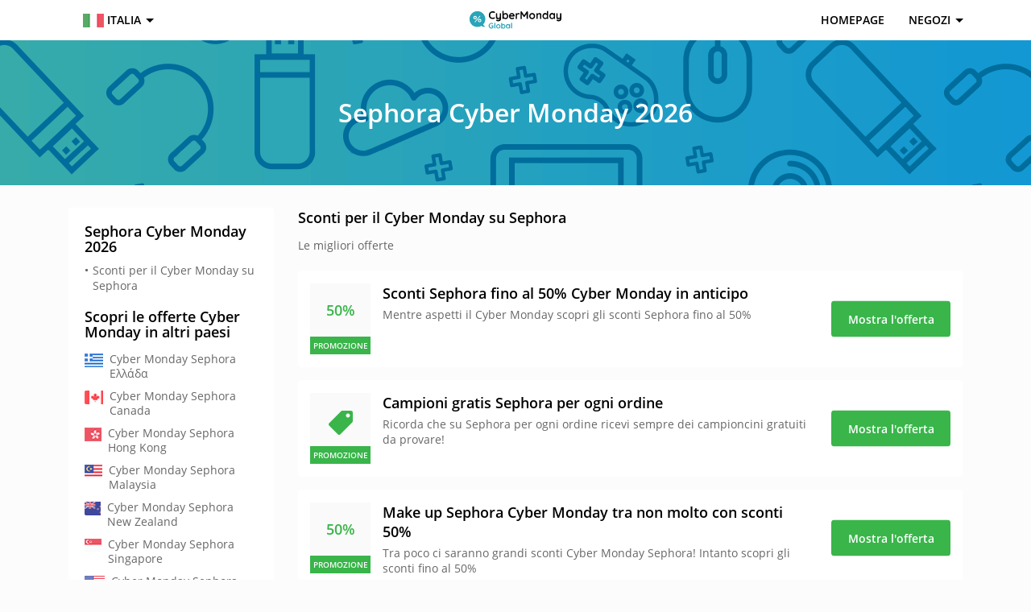

--- FILE ---
content_type: text/html; charset=UTF-8
request_url: https://cybermonday.global/it-it/sephora/
body_size: 13021
content:
<!DOCTYPE html><!--[if IE 9]><html class="no-js lt-ie10" lang="it-it"><![endif]--><!--[if gte IE 10]><!--><html class="no-js" lang="it-it"><!--<![endif]--><head><meta charset="utf-8"><meta name="viewport" content="width=device-width, initial-scale=1, maximum-scale=5, user-scalable=yes"><link rel="manifest" href="/manifest/manifest.json"><link rel="apple-touch-icon" sizes="180x180" href="/build/images/cm-favicon.png"><link rel="shortcut icon" sizes="16x16 24x24 32x32 48x48 64x64" href="/build/images/cm-favicon.png"><link rel="mask-icon" href="/build/images/cm-favicon.png" color="#FCFCFC"><meta name="apple-mobile-web-app-title" content="Cyber Monday Global"><meta name="application-name" content="Cyber Monday Global"><meta name="msapplication-TileColor" content="#FCFCFC"><meta name="theme-color" content="#FCFCFC"><link rel="preload" href="https://stats.g.doubleclick.net"><link rel="preload" href="https://www.google.com"><link rel="preload" href="https://www.google.pl"><link rel="preload" href="https://www.google-analytics.com"><title>Sephora Cyber Monday 2026 Italia - Vedi! – Cyber-Monday.Global</title><!-- Google Tag Manager --><script>(function(w,d,s,l,i){w[l]=w[l]||[];w[l].push({'gtm.start': new Date().getTime(),event:'gtm.js'});var f=d.getElementsByTagName(s)[0], j=d.createElement(s),dl=l!='dataLayer'?'&l='+l:'';j.async=true;j.src= 'https://www.googletagmanager.com/gtm.js?id='+i+dl;f.parentNode.insertBefore(j,f); })(window,document,'script','dataLayer','GTM-PML9SMR');</script><!-- End Google Tag Manager --><meta name="description" content="Tutto riguardo il Cyber Monday su Sephora in Italia ⭐ Scopri come risparmiare sugli acquisti il 01.12.2025! ⭐ Approfitta! – Cyber-Monday.Global"/><link rel="canonical" href="https://cybermonday.global/it-it/sephora/"/><meta name="robots" content="noodp"/><meta name="application-name" content="Cyber Monday Global"><link rel="shortcut icon" href=""><link rel="alternate" href="https://cybermonday.global/el-gr/sephora/" hreflang="el-gr"><link rel="alternate" href="https://cybermonday.global/en-ca/sephora/" hreflang="en-ca"><link rel="alternate" href="https://cybermonday.global/en-hk/sephora/" hreflang="en-hk"><link rel="alternate" href="https://cybermonday.global/en-my/sephora/" hreflang="en-my"><link rel="alternate" href="https://cybermonday.global/en-nz/sephora/" hreflang="en-nz"><link rel="alternate" href="https://cybermonday.global/en-sg/sephora/" hreflang="en-sg"><link rel="alternate" href="https://cybermonday.global/en-us/sephora/" hreflang="en-us"><link rel="alternate" href="https://cybermonday.global/es-mx/sephora/" hreflang="es-mx"><link rel="alternate" href="https://cybermonday.global/id-id/sephora/" hreflang="id-id"><link rel="alternate" href="https://cybermonday.global/it-it/sephora/" hreflang="it-it"><link rel="alternate" href="https://cybermonday.global/pl-pl/sephora/" hreflang="pl-pl"><link rel="alternate" href="https://cybermonday.global/th-th/sephora/" hreflang="th-th"><link rel="alternate" href="https://cybermonday.global/cs-cz/sephora-cz/" hreflang="cs-cz"><style>html{font-family:sans-serif;-ms-text-size-adjust:100%;-webkit-text-size-adjust:100%}body{margin:0}aside,figcaption,figure,footer,nav{display:block}a{background-color:transparent}strong{font-weight:700}h1{font-size:2em;margin:.67em 0}figure{margin:1em 40px}button,input{color:inherit;font:inherit;margin:0}button{overflow:visible}button{text-transform:none}button{-webkit-appearance:button}button::-moz-focus-inner,input::-moz-focus-inner{border:0;padding:0}input{line-height:normal}*{-webkit-box-sizing:border-box;-moz-box-sizing:border-box;box-sizing:border-box}:after,:before{-webkit-box-sizing:border-box;-moz-box-sizing:border-box;box-sizing:border-box}html{font-size:10px}body{font-family:"Helvetica Neue",Helvetica,Arial,sans-serif;font-size:14px;line-height:1.42857;color:rgba(0,0,0,.6);background-color:#fff}button,input{font-family:inherit;font-size:inherit;line-height:inherit}a{color:#337ab7;text-decoration:none}figure{margin:0}.img-responsive{display:block;max-width:100%;height:auto}.sr-only{position:absolute;width:1px;height:1px;margin:-1px;padding:0;overflow:hidden;clip:rect(0,0,0,0);border:0}h1,h2,h3,h4{font-family:inherit;font-weight:500;line-height:1.1;color:inherit}h1,h2,h3{margin-top:20px;margin-bottom:10px}h4{margin-top:10px;margin-bottom:10px}h1{font-size:36px}h2{font-size:18px}h3{font-size:18px}h4{font-size:18px}p{margin:0 0 10px}ul{margin-top:0;margin-bottom:10px}ul ul{margin-bottom:0}.cnt{margin-right:auto;margin-left:auto;padding-left:15px;padding-right:15px}.cnt:after,.cnt:before{content:" ";display:table}.cnt:after{clear:both}@media (min-width:768px){.cnt{width:750px}}@media (min-width:992px){.cnt{width:970px}}@media (min-width:1200px){.cnt{width:1170px}}.row{margin-left:-15px;margin-right:-15px}.row:after,.row:before{content:" ";display:table}.row:after{clear:both}.c-bf,.shop-b-brand,.sidebar{position:relative;min-height:1px;padding-left:15px;padding-right:15px}.c-bf,.shop-b-brand,.sidebar{float:left}.c-bf,.shop-b-brand,.sidebar{width:100%}@media (min-width:768px){.c-bf,.shop-b-brand,.sidebar{float:left}.shop-b-brand,.sidebar{width:25%}.c-bf{width:75%}}@media (min-width:992px){.c-bf,.shop-b-brand,.sidebar{float:left}.shop-b-brand,.sidebar{width:25%}.c-bf{width:75%}}.btn{display:inline-block;margin-bottom:0;font-weight:400;text-align:center;vertical-align:middle;touch-action:manipulation;border:1px solid transparent;white-space:nowrap;padding:6px 12px;font-size:14px;line-height:1.42857;border-radius:4px}.fade{opacity:0}.collapse{display:none}.dropdown{position:relative}.dropdown-menu{position:absolute;top:100%;left:0;z-index:1000;display:none;float:left;min-width:160px;padding:5px 0;margin:2px 0 0;list-style:none;font-size:14px;text-align:left;background-color:#fff;border:1px solid #ccc;border:1px solid rgba(0,0,0,.15);border-radius:4px;-webkit-box-shadow:0 6px 12px rgba(0,0,0,.175);box-shadow:0 6px 12px rgba(0,0,0,.175);background-clip:padding-box}.dropdown-menu>li>a{display:block;padding:3px 20px;clear:both;font-weight:400;line-height:1.42857;color:#333;white-space:nowrap}@media (min-width:768px){.navbar-right .dropdown-menu{right:0;left:auto}}.nav{margin-bottom:0;padding-left:0;list-style:none}.nav:after,.nav:before{content:" ";display:table}.nav:after{clear:both}.nav>li{position:relative;display:block}.nav>li>a{position:relative;display:block;padding:10px 15px}.navbar{position:relative;min-height:50px;margin-bottom:20px;border:1px solid transparent}.navbar:after,.navbar:before{content:" ";display:table}.navbar:after{clear:both}@media (min-width:768px){.navbar{border-radius:4px}}.navbar-header:after,.navbar-header:before{content:" ";display:table}.navbar-header:after{clear:both}@media (min-width:768px){.navbar-header{float:left}}.navbar-collapse{overflow-x:visible;padding-right:15px;padding-left:15px;border-top:1px solid transparent;box-shadow:inset 0 1px 0 rgba(255,255,255,.1);-webkit-overflow-scrolling:touch}.navbar-collapse:after,.navbar-collapse:before{content:" ";display:table}.navbar-collapse:after{clear:both}@media (min-width:768px){.navbar-collapse{width:auto;border-top:0;box-shadow:none}.navbar-collapse.collapse{display:block!important;height:auto!important;padding-bottom:0;overflow:visible!important}}.navbar-brand{float:left;padding:15px 15px;font-size:18px;line-height:20px;height:50px}.navbar-brand>img{display:block}.navbar-toggle{position:relative;float:right;margin-right:15px;padding:9px 10px;margin-top:8px;margin-bottom:8px;background-color:transparent;border:1px solid transparent;border-radius:4px}.navbar-toggle .icon-bar{display:block;width:22px;height:2px;border-radius:1px}.navbar-toggle .icon-bar+.icon-bar{margin-top:4px}@media (min-width:768px){.navbar-toggle{display:none}}.navbar-nav{margin:7.5px -15px}.navbar-nav>li>a{padding-top:10px;padding-bottom:10px;line-height:20px}@media (min-width:768px){.navbar-nav{float:left;margin:0}.navbar-nav>li{float:left}.navbar-nav>li>a{padding-top:15px;padding-bottom:15px}}.navbar-nav>li>.dropdown-menu{margin-top:0;border-top-right-radius:0;border-top-left-radius:0}@media (min-width:768px){.navbar-left{float:left!important}.navbar-right{float:right!important;margin-right:-15px}}.navbar-default{background-color:#f8f8f8;border-color:#e7e7e7}.navbar-default .navbar-brand{color:#777}.navbar-default .navbar-nav>li>a{color:#777}.navbar-default .navbar-toggle{border-color:#ddd}.navbar-default .navbar-toggle .icon-bar{background-color:#888}.navbar-default .navbar-collapse{border-color:#e7e7e7}.label{display:inline;padding:.2em .6em .3em;font-size:75%;font-weight:700;line-height:1;color:#fff;text-align:center;white-space:nowrap;vertical-align:baseline;border-radius:.25em}.close{float:right;font-size:21px;font-weight:700;line-height:1;color:#000;text-shadow:0 1px 0 #fff;opacity:.2}button.close{padding:0;background:0 0;border:0;-webkit-appearance:none}.modal{display:none;overflow:hidden;position:fixed;top:0;right:0;bottom:0;left:0;z-index:1050;-webkit-overflow-scrolling:touch;outline:0}.modal-content{position:relative;background-color:#fff;border:1px solid #999;border:1px solid rgba(0,0,0,.2);border-radius:6px;-webkit-box-shadow:0 3px 9px rgba(0,0,0,.5);box-shadow:0 3px 9px rgba(0,0,0,.5);background-clip:padding-box;outline:0}.modal-body{position:relative;padding:15px}@media (min-width:768px){.modal-content{-webkit-box-shadow:0 5px 15px rgba(0,0,0,.5);box-shadow:0 5px 15px rgba(0,0,0,.5)}}.clearfix:after,.clearfix:before{content:" ";display:table}.clearfix:after{clear:both}.pull-right{float:right!important}.pull-left{float:left!important}@-ms-viewport{width:device-width}@media (max-width:767px){.hidden-xs{display:none!important}}@media (min-width:768px) and (max-width:991px){.hidden-sm{display:none!important}}@media (min-width:992px) and (max-width:1199px){.hidden-md{display:none!important}}@media (min-width:1200px){.hidden-lg{display:none!important}}.navbar{border-radius:0;background:#fff;margin-bottom:0;border:none}.navbar .in{max-width:1170px;margin:0 auto;position:relative;z-index:10}@media (min-width:767px){.navbar .in{padding:0 15px;display:flex}}@media (max-width:766px){.navbar-default .navbar-nav{margin:0}}.navbar-default .navbar-nav.navbar-right li.dropdown .dropdown-menu{right:0}@media only screen and (min-width:767px) and (max-width:830px){.navbar-default .navbar-nav.country-nav li.dropdown .dropdown-menu{left:-50px}}@media (min-width:767px){.navbar-default .navbar-nav>li>a{text-transform:uppercase}}.navbar-default .navbar-nav li{background:0 0}.navbar-default .navbar-nav li a{color:#000;font-family:"Open Sans",sans-serif;font-weight:600}@media (min-width:767px){.navbar-default .navbar-nav li a{background:#fff}}.navbar-default .navbar-nav li.dropdown{position:relative}@media (min-width:767px){.navbar-default .navbar-nav li.dropdown>a{padding-right:30px}.navbar-default .navbar-nav li.dropdown>a::after{content:'';width:0;height:0;position:absolute;border:5px solid transparent;right:14px;top:46%;border-top-color:#000}}.navbar-default .navbar-nav li.dropdown .dropdown-menu{display:none}.navbar-default .navbar-nav li.dropdown a{display:flex;align-items:center}.navbar-default .navbar-nav li.dropdown a .current-country{margin-left:4px;line-height:20px}.navbar-default .navbar-nav li.dropdown:before{content:"";display:block;position:absolute;height:9px;width:9px;top:21px;right:15px;transform:rotate(45deg);border-top:2px solid #000;border-right:2px solid #000;padding:0;z-index:10}@media (min-width:767px){.navbar-default .navbar-nav li.dropdown:before{display:none;border-color:#000}}.navbar-default .navbar-nav li.dropdown .dropdown-menu{flex-wrap:wrap;position:absolute;width:100%;float:none;border:0;background:#fff;min-width:690px;padding:25px;right:-125px;border-radius:0}@media only screen and (max-width:480px){.navbar-default .navbar-nav li.dropdown .dropdown-menu{position:relative}}@media only screen and (max-width:480px){.navbar-default .navbar-nav li.dropdown .dropdown-menu{min-width:auto}}@media only screen and (max-width:480px){.navbar-default .navbar-nav li.dropdown .dropdown-menu{padding:15px}}@media only screen and (max-width:768px){.navbar-default .navbar-nav li.dropdown .dropdown-menu{min-width:0;position:static;display:none;border-radius:0 0 2px 2px;box-shadow:0 5px 15px 2px rgba(0,0,0,.075)}}.navbar-default .navbar-nav li.dropdown .dropdown-menu>li{width:25%;padding:6px;display:inline-block}@media only screen and (min-width:480px) and (max-width:660px){.navbar-default .navbar-nav li.dropdown .dropdown-menu>li{width:33.3333%}}@media only screen and (max-width:480px){.navbar-default .navbar-nav li.dropdown .dropdown-menu>li{width:50%}}.navbar-default .navbar-nav li.dropdown .dropdown-menu>li>a{display:block;color:#000;background-color:transparent;padding:0;font-size:12px}.navbar-default .navbar-nav li.dropdown .dropdown-menu>li>a .icon{margin-right:3px;position:relative;top:2px}.navbar-default .navbar-nav li.dropdown.shop-list .dropdown-menu>li{width:20%}@media only screen and (max-width:480px){.navbar-default .navbar-nav li.dropdown.shop-list .dropdown-menu>li{width:33.3333%}}.navbar-default .navbar-nav li.dropdown.shop-list .dropdown-menu>li>a{background-color:transparent}.navbar-default .navbar-nav li.dropdown.shop-list .dropdown-menu>li>a figure{width:100%;position:relative}.navbar-default .navbar-nav li.dropdown.shop-list .dropdown-menu>li>a figure .brand-img-container{display:flex;justify-content:center;align-items:center;flex-wrap:wrap;background-color:#fff;border:1px solid #f1f1f1;padding:10px;height:65px;margin-bottom:6px}.navbar-default .navbar-nav li.dropdown.shop-list .dropdown-menu>li>a figure figcaption{text-align:center;font-size:12px;display:block;margin:5px 0;white-space:initial;line-height:1.4}.navbar-default .navbar-nav a i{margin-left:3px}.navbar-default .navbar-collapse{width:100%;border-color:#f5f5f5}@media (max-width:766px){.navbar-default .navbar-collapse{margin:0 0 0 auto;float:none;min-height:0;background-color:#fff;padding:0}.navbar-default .navbar-collapse li{border-bottom:1px solid #f5f5f5;background-color:#fff}.navbar-default .navbar-collapse li a{font-size:12px;color:#000;padding-top:15px;padding-bottom:15px}}@media (min-width:767px){.navbar-default .navbar-collapse{margin-left:auto;background-color:transparent}}.navbar-brand{padding:0;margin-left:15px}@media (min-width:767px){.navbar-brand{margin-left:0}}.navbar-brand>img{width:114px;height:50px}.navbar-header{height:50px;width:100%;background-color:#fff}@media (min-width:767px){.navbar-header{width:auto}}@media (min-width:767px){.navbar-header{position:absolute;left:50%;transform:translateX(-50%)}}.navbar-header .navbar-toggle{float:right;margin-left:15px;margin-right:5px;border:none;background:0 0}.navbar-header .navbar-toggle .icon-bar{background:#000}.navbar-toggle{border:none;background:0 0!important}.navbar-toggle .icon-bar{width:22px}.navbar-toggle .top-bar{transform:rotate(45deg);transform-origin:10% 10%}.navbar-toggle .middle-bar{opacity:0}.navbar-toggle .bottom-bar{transform:rotate(-45deg);transform-origin:10% 90%}.navbar-toggle.collapsed .top-bar{transform:rotate(0)}.navbar-toggle.collapsed .middle-bar{opacity:1}.navbar-toggle.collapsed .bottom-bar{transform:rotate(0)}*{-webkit-font-smoothing:antialiased;font-smoothing:antialiased;-moz-osx-font-smoothing:grayscale;font-family:"Open Sans",sans-serif;text-rendering:auto;line-height:1.4}:visited{outline:0!important}body,html{padding-top:0!important;background:#fcfcfc;font-family:"Open Sans",sans-serif}ul{padding-left:0}.icon{display:inline-block}.flag-de-at-xs{background-position:-26px -69px;width:26px;height:17px}.flag-de-ch-xs{background-position:-52px -69px;width:26px;height:17px}.flag-de-de-xs{background-position:-93px 0;width:26px;height:17px}.flag-en-us-xs{background-position:-52px -103px;width:26px;height:17px}.flag-es-ar-xs{background-position:-104px -103px;width:26px;height:17px}.flag-es-cl-xs{background-position:0 -120px;width:26px;height:17px}.flag-es-co-xs{background-position:-26px -120px;width:26px;height:17px}.flag-es-es-xs{background-position:-104px -120px;width:26px;height:17px}.flag-es-mx-xs{background-position:-145px 0;width:26px;height:17px}.flag-it-it-xs{background-position:0 -137px;width:26px;height:17px}.flag-pl-pl-xs{background-position:-26px -137px;width:26px;height:17px}.flag-pt-br-xs{background-position:-52px -137px;width:26px;height:17px}.flag-ro-ro-xs{background-position:-104px -137px;width:26px;height:17px}.flag-sv-se-xs{background-position:-104px -154px;width:26px;height:17px}.c-bf-b{display:table;text-align:center;width:100%;margin-bottom:28px;background:#3367b2;background:-moz-linear-gradient(left,#3367b2 0,#5d99d0 53%,#7fc1e8 100%);background:-webkit-linear-gradient(left,#3367b2 0,#5d99d0 53%,#7fc1e8 100%);background:linear-gradient(to right,#3367b2 0,#5d99d0 53%,#7fc1e8 100%);background:url(/build/images/banner-bg.68e55481.png);background-position:center center;background-size:cover;height:110px}@media (min-width:767px){.c-bf-b{height:180px}}.c-bf-b.shop{overflow:hidden}.c-bf-b .in{display:table-cell;vertical-align:middle;text-align:center}.c-bf-b .in h1{color:#fff;font-family:"Open Sans",sans-serif;font-size:20px;font-weight:600;text-transform:Capitalize;margin:0;padding:15px}@media (min-width:767px){.c-bf-b .in h1{font-size:32px}}.c-bf-b .in h1 span{font-size:12px;font-weight:600;text-transform:uppercase;color:#fff;text-align:center;display:block}@media (min-width:767px){.c-bf-b .in h1 span{font-size:18px}}.c-bf{max-width:calc(100% - 230px)}@media only screen and (max-width:768px){.c-bf{padding-left:0;padding-right:0;max-width:100%}}.c-bf .paragraph{margin:28px 0}.c-bf strong{font-weight:600}.c-bf .paragraph h2{margin-top:40px}.c-bf .paragraph h2:first-of-type{margin-top:5px}h2{font-size:18px;font-family:"Open Sans",sans-serif;color:#000;margin-top:0;font-weight:600;line-height:1.4}@media only screen and (max-width:480px){h2{font-size:22px}}h3{font-size:18px;font-family:"Open Sans",sans-serif;color:#000;margin-top:0;margin-bottom:10px;font-weight:600}@media only screen and (max-width:480px){h3{font-size:18px;line-height:1.4}}p{font-size:14px;color:rgba(0,0,0,.6);line-height:1.7;font-weight:300;margin-bottom:20px}p strong{font-weight:600}.go-to-pico{min-height:140px;background:url(/build/images/pico-brand.cf1b50c1.png) no-repeat;background-size:cover;margin:16px 0;text-align:center;float:left;display:flex;align-items:center;width:100%}.go-to-pico .in{vertical-align:middle;padding:5px 25px}@media (min-width:992px){.go-to-pico .in{width:70%}}.go-to-pico .in h4{color:#121212;font-size:18px;font-weight:600;margin-bottom:5px}.go-to-pico .in p{text-align:center;color:#121212;margin-bottom:5px;font-weight:400}.go-to-pico .in .btn{max-width:140px;padding:5px 10px;height:35px}.coupon-row{display:block;float:left;width:100%;background:#fff;border-radius:4px;box-shadow:none;margin-bottom:16px;max-height:120px}@media only screen and (max-width:480px){.coupon-row{max-height:none}}.coupon-row .coupon-label{float:left;box-sizing:content-box;height:83px;padding:16px 15px;width:75px}@media only screen and (max-width:480px){.coupon-row .coupon-label{width:65px}}.coupon-row .coupon-label .label{padding:0;background:#fafafa;position:relative;border-radius:0;width:100%;max-width:100px;display:block;top:0;height:88px}.coupon-row .coupon-label .label em{font-size:18px;color:#39b54a;text-align:center;font-style:normal;font-weight:600;position:absolute;top:50%;transform:translateY(calc(-50% - 11px));left:0;right:0}.coupon-row .coupon-label .label span{position:absolute;bottom:0;left:0;right:0;text-align:center;background:#39b54a;color:#fafafa;border-radius:0;padding:4px;font-size:10px;font-weight:600}@media only screen and (max-width:480px){.coupon-row .coupon-label .label span{font-size:9px}}.coupon-row .in_and_cta{display:flex;width:calc(100% - 105px);float:left;min-height:120px}.coupon-row .in{padding:16px 10px 16px 0;width:75%;float:left}@media only screen and (min-width:480px){.coupon-row .in .in_no-overflow{overflow:hidden;max-height:88px}}.coupon-row .in h3{font-size:18px;font-family:"Open Sans",sans-serif;line-height:normal;color:#000;font-weight:600;margin-bottom:5px}@media only screen and (max-width:480px){.coupon-row .in h3{font-size:14px}}.coupon-row .in p{margin-bottom:0;line-height:1.4}@media only screen and (min-width:480px){.coupon-row .in p{font-size:14px;text-overflow:ellipsis;line-clamp:3;-webkit-line-clamp:3;display:-webkit-box;-webkit-box-orient:vertical;overflow:hidden}}.coupon-row .cta{position:relative;width:25%;padding:15px;float:left}@media only screen and (min-width:768px){.coupon-row .cta{border-left:2px solid #fff}}.coupon-row .cta .cta-box{min-height:auto;position:absolute;top:50%;left:50%;transform:translate(-50%,-50%);width:calc(100% - 30px);display:block}.coupon-row .cta .cta-box .btn{margin-top:0;background-color:#39b54a;color:#fff}.coupon-row.promo{background:#fff5b1}.coupon-row.promo h3{color:#000}.coupon-row.promo .coupon-label .label{background:#e4e4e4}.coupon-row.promo .coupon-label em{color:#e5161e}.coupon-row.promo .coupon-label span{background:#e5161e;color:#fff}.coupon-row.promo .cta{border-color:#fff}.coupon-row.promo .cta .cta-box button.btn{background-color:#e5161e;color:#fff;font-weight:600}@media only screen and (max-width:992px){.coupon-row.promo .cta .cta-box button.btn:after{border-color:#fff}}@media only screen and (max-width:992px){.coupon-row .in{width:calc(100% - 40px)}.coupon-row .cta{width:45px;border-left:none}.coupon-row .cta .cta-box{right:0;width:40px;left:auto;transform:translateY(-50%)}.coupon-row .cta .cta-box .btn{font-size:0;position:relative}.coupon-row .cta .cta-box .btn:after{content:'';display:inline-block;position:absolute;top:50%;left:45%;width:14px;height:14px;background:0 0;border-top:2px solid #fff;border-right:2px solid #fff;text-decoration:none;transform:translate(-50%,-50%) rotate(45deg);z-index:1}}.sidebar{position:sticky;top:10px;min-width:230px;margin-bottom:25px}.sidebar-in{overflow-x:hidden;word-break:break-word;max-height:calc(100vh - 20px);overflow-y:auto;background-color:#fff;border-radius:4px;padding:0 20px 1px}.sidebar-in::-webkit-scrollbar-track{-webkit-box-shadow:inset 0 0 6px rgba(0,0,0,.3);background-color:#f5f5f5}.sidebar-in::-webkit-scrollbar{width:5px;background-color:#f5f5f5}.sidebar-in::-webkit-scrollbar-thumb{background-color:#2aa4b8}.sidebar h3{font-size:18px;font-family:"Open Sans",sans-serif;color:#000;padding-top:20px;padding-bottom:10px;font-weight:600;margin-bottom:0}@media only screen and (max-width:480px){.sidebar h3{font-size:14px}}.sidebar a{color:rgba(0,0,0,.6)}.sidebar .a-nav{margin-bottom:0}.sidebar .a-nav li{margin-top:10px}.sidebar .a-nav li:first-of-type{margin-top:0}.sidebar .a-nav li .list-element{position:relative;padding-left:10px;display:block}.sidebar .a-nav li .list-element:before{content:"";border-radius:100%;position:absolute;background:rgba(0,0,0,.6);top:8px;left:1px;width:3px;height:3px}.sidebar .a-nav li span{color:rgba(0,0,0,.6);font-size:14px}.sidebar .country-list li{list-style:none;margin-top:10px}.sidebar .country-list li:first-of-type{margin-top:0}.sidebar .brand-list{padding:5px}.sidebar .brand-list li{list-style:none;width:45%;margin-right:5%;height:50px;border:1px solid #f7f7f7;border-radius:4px;display:table;float:left;margin-bottom:10px}.sidebar .brand-list li a{display:table-cell;vertical-align:middle;padding:5px;border-radius:4px}.sidebar .brand-list li:nth-child(2n){margin-right:0}.sidebar .country-flag-link{list-style:none}.sidebar .country-flag-link li{min-height:41px;margin:5px 0 5px 0}.sidebar .country-flag-link li a{display:flex}.sidebar .country-flag-link li .icon{margin-top:2px;margin-right:8px}.sidebar .country-flag-link li span{line-height:1.3}.shop-b-brand{display:none}@media (min-width:767px){.shop-b-brand{display:block}}.shop-b-brand .in{border-radius:4px 4px 0 0;background:#fff;padding:15px;width:100%;margin:0 auto}@media only screen and (max-width:480px){.shop-b-brand .in{margin-bottom:28px;padding:15px}}.shop-b-brand .in .shop{display:table;height:120px;width:100%;border:1px solid #f1f1f1;border-radius:4px}.shop-b-brand .in .shop-brand{display:table-cell;vertical-align:middle}.shop-b-brand .in .shop-brand img{display:block;margin:0 auto;padding:20px}.btn{width:100%;height:45px;max-width:240px;margin:0 auto;border-radius:4px;font-weight:600;display:flex;align-items:center;justify-content:center}.btn.red{background:#e5161e;color:#fff}.btn.green{background:#2e8818;color:#fff;line-height:26px}.btn.blue{background:#0141a0;color:#fff}.btn.grey{background:#464646;color:#fff}.vertical-alignment-helper{display:table;height:100%;width:100%}.vertical-align-center{display:table-cell;vertical-align:middle;padding-left:5px;padding-right:5px}.promo-modal .modal-content{border-radius:0;padding:0;max-width:600px;margin:auto;background-color:#fff}.promo-modal .modal-content .close{position:absolute;right:15px;top:5px;z-index:100;opacity:1}.promo-modal .modal-content .close span{color:#000}.promo-modal .modal-content .modal-body{padding:0 15px 0 15px}.promo-modal .modal-content .modal-body .coupon-row{border:none;border-radius:0;box-shadow:none;height:auto;max-height:none;margin-bottom:0;padding-bottom:20px;background-color:#fff}.promo-modal .modal-content .modal-body .coupon-row .coupon-label{float:left;padding:16px 15px;width:90px}.promo-modal .modal-content .modal-body .coupon-row .coupon-label .label{top:0;padding:0;border-radius:4px}.promo-modal .modal-content .modal-body .coupon-row .coupon-label .label em{font-size:22px;color:#39b54a;text-align:center;font-style:normal;font-weight:600;position:absolute;top:50%;transform:translateY(calc(-50% - 11px));left:0;right:0;margin-top:0}.promo-modal .modal-content .modal-body .coupon-row .coupon-label .label span{position:absolute;bottom:0;left:0;right:0;text-align:center;background:#39b54a;color:#fafafa;border-radius:0 0 4px 4px;padding:4px;font-size:12px;font-weight:600}.promo-modal .modal-content .modal-body .coupon-row .in{width:calc(100% - 120px);float:left;padding:16px 10px 0 0}.promo-modal .modal-content .modal-body .coupon-row .in h3{font-size:18px;font-family:"Open Sans",sans-serif;color:#000;font-weight:600;margin-bottom:5px;padding-right:15px}@media only screen and (max-width:480px){.promo-modal .modal-content .modal-body .coupon-row .in h3{font-size:14px}}.promo-modal .modal-content .modal-body .coupon-row .in p{line-height:20px;margin-bottom:0}@media only screen and (max-width:480px){.promo-modal .modal-content .modal-body .coupon-row .in p{font-size:12px}}.promo-modal .modal-content .modal-body .mod-in{background:#fcfcfc;padding:15px 15px 30px 15px;float:left;width:100%;margin-top:0}.promo-modal .modal-content .modal-body .mod-in p{text-align:center;max-width:400px;display:block;margin:15px auto 20px auto}.promo-modal .modal-content .modal-body .mod-in .copy-code{text-align:center;max-width:300px;margin:0 auto 20px auto}.promo-modal .modal-content .modal-body .mod-in .copy-code .form-control{border-radius:4px 0 0 4px;border:none;padding:10px;height:45px;text-align:center;font-weight:600;width:calc(100% - 100px);float:left;color:#3e3e3e}.promo-modal .modal-content .modal-body .mod-in .copy-code .input-group-btn{width:100px;float:left}.promo-modal .modal-content .modal-body .mod-in .copy-code .input-group-btn .btn{border-radius:0 4px 4px 0;background:#000;color:#fff;font-weight:600;width:100%}.promo-modal .modal-content .modal-body .mod-in>.btn{display:flex;align-items:center;justify-content:center;max-width:300px;background-color:#39b54a;font-weight:600}.f-bf{background:#fff;padding:25px 0;float:left;width:100%;z-index:200;position:relative}.f-bf>.cnt{display:flex;align-items:center}@media only screen and (max-width:480px){.f-bf>.cnt{flex-direction:column}}.f-bf .cpr{color:#000;font-weight:600;margin-bottom:0;font-size:14px}.f-bf .f-nav{padding-left:0;list-style:none}.f-bf .f-nav li{display:inline-block;list-style:none;position:relative;padding-left:8px;margin-right:5px}.f-bf .f-nav li:before{content:'';display:block;width:1px;height:10px;position:absolute;left:1px;top:50%;transform:translateY(-50%);background:#6e6e6e}.f-bf .f-nav li a{color:rgba(0,0,0,.6);font-size:14px}.f-bf .f-nav li:first-child{padding-left:0}.f-bf .f-nav li:first-child:before{display:none}.f-bf .footer-info{flex-grow:3;margin-right:10px;padding:10px 0}@media only screen and (max-width:480px){.f-bf .footer-info{text-align:center}}.f-bf .footer-info .f-nav{margin-bottom:0}.f-bf .f-brand{padding:10px 0;text-align:center;flex-grow:1}.f-bf .f-brand img{width:100px}.scroll-to-top{position:fixed;right:10px;bottom:10px;padding:6px 17px;z-index:60;border:0;border-radius:3px;background-color:#aeaeae;font-size:20px;color:#fff;text-align:center;display:none}.scroll-to-top:before{content:'';display:inline-block;width:8px;height:8px;background:0 0;border-top:1px solid #fff;border-right:1px solid #fff;text-decoration:none;transform:rotate(-45deg);transform-origin:center}.register-banner{background:linear-gradient(90deg,#260202 0,#7a221d 48.99%,#260202 100%),#000;border:4px dashed #d93733;border-radius:4px;padding:10px 20px 30px 20px;display:flex;flex-direction:column;align-items:center;background-clip:padding-box;margin-bottom:22px;box-shadow:0 12px 22px -10px #260202}@media (min-width:1279px){.register-banner{padding:0 27px;flex-direction:row;justify-content:space-between}}.register-banner-img{min-height:129px;width:122px;height:129px;background:url(/build/images/cm-icon.e69696e6.svg);background-repeat:no-repeat;background-size:100% 100%;background-position:center;margin:8px 0}@media (min-width:1279px){.register-banner-img{margin-right:10px;max-height:145px}}.register-banner-desc{margin-top:10px;font-size:16px;color:#fff;line-height:24px;text-align:center;max-width:315px}@media (min-width:1279px){.register-banner .register-banner-desc{text-align:left;margin-right:auto}}.register-banner-btn{color:#000;background:radial-gradient(65% 65% at 50% 35%,#fffabf 0,#ffe900 100%),#d93733;border-radius:4px;border:none;text-align:center;padding:13px 24px;font-size:14px;font-weight:600;position:relative}.register-banner-btn::before{position:absolute;top:0;left:-45px;content:url(/build/images/before-left.a074737d.svg);width:40px;height:40px}.register-banner-btn::after{position:absolute;bottom:0;right:-45px;content:url(/build/images/after-right.067bb26a.svg);width:40px;height:40px}@media (min-width:1279px){.register-banner .register-banner-btn::before{top:-40px;left:-15px;content:url(/build/images/before-top.17eb2cb3.svg)}}@media (min-width:1279px){.register-banner .register-banner-btn::after{bottom:-45px;right:-10px;content:url(/build/images/after-bottom.2a55b12c.svg)}}</style></head><body itemscope
          itemtype="http://schema.org/WebPage"
              ><!-- Google Tag Manager (noscript) --><noscript><iframe src="https://www.googletagmanager.com/ns.html?id=GTM-PML9SMR" height="0" width="0" style="display:none;visibility:hidden"></iframe></noscript><!-- End Google Tag Manager (noscript) --><nav class="navbar navbar-default" dir="ltr"><div class="in"><!-- Brand and toggle get grouped for better mobile display --><div class="navbar-header"><button type="button" class="navbar-toggle collapsed" data-toggle="collapse" data-target="#bs-example-navbar-collapse-1" aria-expanded="false"><span class="sr-only">Toggle navigation</span><span class="icon-bar top-bar"></span><span class="icon-bar middle-bar"></span><span class="icon-bar bottom-bar"></span></button><a class="navbar-brand" href="/it-it"><img src="/build/images/cm-logo.94f14bff.svg" alt="Cyber Monday Global" title="Cyber Monday Global" class=""></a></div><!-- Collect the nav links, forms, and other content for toggling --><div class="collapse navbar-collapse" id="bs-example-navbar-collapse-1"><ul class="nav navbar-nav navbar-right"><li><a href="/it-it">
                                                    Homepage
                                            </a></li><li class="dropdown shop-list"><a href="#" class="dropdown-toggle" data-toggle="dropdown" role="button" aria-haspopup="true" aria-expanded="true">Negozi</a><ul class="dropdown-menu"><li><a href="/it-it/amazon/"><figure class="brand"><div class="brand-img-container"><img alt="Amazon" class="lozad img-responsive" data-src="https://cybermonday.global/upload/it-it/shops/logotypes/thumb_100/amazon.png"></div><figcaption>Amazon</figcaption></figure></a></li><li><a href="/it-it/sephora/"><figure class="brand"><div class="brand-img-container"><img alt="Sephora" class="lozad img-responsive" data-src="https://cybermonday.global/upload/it-it/shops/logotypes/thumb_100/sephora.png"></div><figcaption>Sephora</figcaption></figure></a></li><li><a href="/it-it/asos/"><figure class="brand"><div class="brand-img-container"><img alt="Asos" class="lozad img-responsive" data-src="https://cybermonday.global/upload/it-it/shops/logotypes/thumb_100/asos.png"></div><figcaption>Asos</figcaption></figure></a></li><li><a href="/it-it/ebay/"><figure class="brand"><div class="brand-img-container"><img alt="ebay" class="lozad img-responsive" data-src="https://cybermonday.global/upload/it-it/shops/logotypes/thumb_100/ebay.png"></div><figcaption>ebay</figcaption></figure></a></li><li><a href="/it-it/nike/"><figure class="brand"><div class="brand-img-container"><img alt="Nike" class="lozad img-responsive" data-src="https://cybermonday.global/upload/it-it/shops/logotypes/thumb_100/nike.png"></div><figcaption>Nike</figcaption></figure></a></li><li><a href="/it-it/guess/"><figure class="brand"><div class="brand-img-container"><img alt="Guess" class="lozad img-responsive" data-src="https://cybermonday.global/upload/it-it/shops/logotypes/thumb_100/guess.png"></div><figcaption>Guess</figcaption></figure></a></li><li><a href="/it-it/pandora/"><figure class="brand"><div class="brand-img-container"><img alt="Pandora" class="lozad img-responsive" data-src="https://cybermonday.global/upload/it-it/shops/logotypes/thumb_100/pandora.png"></div><figcaption>Pandora</figcaption></figure></a></li><li><a href="/it-it/qvc/"><figure class="brand"><div class="brand-img-container"><img alt="QVC" class="lozad img-responsive" data-src="https://cybermonday.global/upload/it-it/shops/logotypes/thumb_100/qvc.png"></div><figcaption>QVC</figcaption></figure></a></li><li><a href="/it-it/decathlon/"><figure class="brand"><div class="brand-img-container"><img alt="Decathlon" class="lozad img-responsive" data-src="https://cybermonday.global/upload/it-it/shops/logotypes/thumb_100/decathlon.png"></div><figcaption>Decathlon</figcaption></figure></a></li><li><a href="/it-it/dji-store/"><figure class="brand"><div class="brand-img-container"><img alt="DJI Store" class="lozad img-responsive" data-src="https://cybermonday.global/upload/it-it/shops/logotypes/thumb_100/dji-store.png"></div><figcaption>DJI Store</figcaption></figure></a></li></ul></li></ul><ul class="nav navbar-nav navbar-left country-nav"><li class="dropdown"><a href="#" class="dropdown-toggle" data-toggle="dropdown" role="button" aria-haspopup="true" aria-expanded="false"><i class="icon flag-it-it-xs"></i><span class="current-country">Italia</span></a><ul class="dropdown-menu"><li><a href="/en-ae/"><i class="icon flag-en-ae-xs"></i> UAE
                                        </a></li><li><a href="/es-ar/"><i class="icon flag-es-ar-xs"></i> Argentina
                                        </a></li><li><a href="/de-at/"><i class="icon flag-de-at-xs"></i> Österreich
                                        </a></li><li><a href="/en-au/"><i class="icon flag-en-au-xs"></i> Australia
                                        </a></li><li><a href="/pt-br/"><i class="icon flag-pt-br-xs"></i> Brasil
                                        </a></li><li><a href="/de-ch/"><i class="icon flag-de-ch-xs"></i> Schweiz
                                        </a></li><li><a href="/es-cl/"><i class="icon flag-es-cl-xs"></i> Chile
                                        </a></li><li><a href="/es-co/"><i class="icon flag-es-co-xs"></i> Colombia
                                        </a></li><li><a href="/cs-cz/"><i class="icon flag-cs-cz-xs"></i> Česká Republika
                                        </a></li><li><a href="/de-de/"><i class="icon flag-de-de-xs"></i> Deutschland
                                        </a></li><li><a href="/es-es/"><i class="icon flag-es-es-xs"></i> España
                                        </a></li><li><a href="/fi-fi/"><i class="icon flag-fi-fi-xs"></i> Suomi
                                        </a></li><li><a href="/el-gr/"><i class="icon flag-el-gr-xs"></i> Ελλάδα
                                        </a></li><li><a href="/en-hk/"><i class="icon flag-en-hk-xs"></i> Hong Kong
                                        </a></li><li><a href="/hu-hu/"><i class="icon flag-hu-hu-xs"></i> Magyarország
                                        </a></li><li><a href="/id-id/"><i class="icon flag-id-id-xs"></i> Indonesia
                                        </a></li><li><a href="/en-ie/"><i class="icon flag-en-ie-xs"></i> Ireland
                                        </a></li><li><a href="/en-in/"><i class="icon flag-en-in-xs"></i> India
                                        </a></li><li><a href="/it-it/"><i class="icon flag-it-it-xs"></i> Italia
                                        </a></li><li><a href="/es-mx/"><i class="icon flag-es-mx-xs"></i> México
                                        </a></li><li><a href="/en-my/"><i class="icon flag-en-my-xs"></i> Malaysia
                                        </a></li><li><a href="/en-ng/"><i class="icon flag-en-ng-xs"></i> Nigeria
                                        </a></li><li><a href="/es-pe/"><i class="icon flag-es-pe-xs"></i> Perú
                                        </a></li><li><a href="/en-ph/"><i class="icon flag-en-ph-xs"></i> Philippines
                                        </a></li><li><a href="/pl-pl/"><i class="icon flag-pl-pl-xs"></i> Polska
                                        </a></li><li><a href="/pt-pt/"><i class="icon flag-pt-pt-xs"></i> Portugal
                                        </a></li><li><a href="/ro-ro/"><i class="icon flag-ro-ro-xs"></i> România
                                        </a></li><li><a href="/ru-ru/"><i class="icon flag-ru-ru-xs"></i> Россия
                                        </a></li><li><a href="/en-sa/"><i class="icon flag-en-sa-xs"></i> Saudi Arabia
                                        </a></li><li><a href="/en-sg/"><i class="icon flag-en-sg-xs"></i> Singapore
                                        </a></li><li><a href="/sk-sk/"><i class="icon flag-sk-sk-xs"></i> Slovensko
                                        </a></li><li><a href="/th-th/"><i class="icon flag-th-th-xs"></i> ไทย
                                        </a></li><li><a href="/tr-tr/"><i class="icon flag-tr-tr-xs"></i> Türkiye
                                        </a></li><li><a href="/ru-ua/"><i class="icon flag-ru-ua-xs"></i> Украина
                                        </a></li><li><a href="/vi-vn/"><i class="icon flag-vi-vn-xs"></i> Việt Nam
                                        </a></li><li><a href="/en-za/"><i class="icon flag-en-za-xs"></i> South Africa
                                        </a></li><li><a href="/en-us/"><i class="icon flag-en-us-xs"></i> USA
                                        </a></li><li><a href="/en-ca/"><i class="icon flag-en-ca-xs"></i> Canada
                                        </a></li><li><a href="/en-nz/"><i class="icon flag-en-nz-xs"></i> New Zealand
                                        </a></li></ul></li></ul></div></div></nav><div class="c-bf-b shop"><div class="in"><h1>Sephora Cyber Monday 2026</h1></div></div><div class="cnt"><div class="shop-b-brand pull-left s-sidebar hidden-sm hidden-md hidden-lg"><div class="in"><figure class="shop" style="background:#fff;"><div class="shop-brand"><img alt="Sephora" class="img-responsive" src="https://cybermonday.global/upload/it-it/shops/logotypes/thumb_200/sephora.png"></div></figure></div></div><div id="shopOfferDiv"
                     class="c-bf pull-right"
                     data-url="/it-it/"><div class="c-bf-in br-top"><h2 id="header1">Sconti per il Cyber Monday su Sephora</h2><p>Le migliori offerte</p><div class="c-offer coupon-row type-promo"
     data-offer-id="354"
     data-url="/it-it/modal/354/"><figure class="coupon-label"><div class="label"><em>50%</em><span>PROMOZIONE</span></div></figure><div class="in_and_cta"><div class="in"><div class="in_no-overflow"><h3>Sconti Sephora fino al 50% Cyber Monday in anticipo</h3><p>Mentre aspetti il Cyber Monday scopri gli sconti Sephora fino al 50%</p></div></div><div class="cta"><div class="cta-box"><button class="btn  green">Mostra l&#039;offerta</button></div></div></div></div><div class="c-offer coupon-row type-promo"
     data-offer-id="355"
     data-url="/it-it/modal/355/"><figure class="coupon-label"><div class="label"><i class="icon-svg icon-svg--coupon"></i><span>PROMOZIONE</span></div></figure><div class="in_and_cta"><div class="in"><div class="in_no-overflow"><h3>Campioni gratis Sephora per ogni ordine</h3><p>Ricorda che su Sephora per ogni ordine ricevi sempre dei campioncini gratuiti da provare!</p></div></div><div class="cta"><div class="cta-box"><button class="btn  green">Mostra l&#039;offerta</button></div></div></div></div><div class="c-offer coupon-row type-promo"
     data-offer-id="356"
     data-url="/it-it/modal/356/"><figure class="coupon-label"><div class="label"><em>50%</em><span>PROMOZIONE</span></div></figure><div class="in_and_cta"><div class="in"><div class="in_no-overflow"><h3>Make up Sephora Cyber Monday tra non molto con sconti 50%</h3><p>Tra poco ci saranno grandi sconti Cyber Monday Sephora! Intanto scopri gli sconti fino al 50%</p></div></div><div class="cta"><div class="cta-box"><button class="btn  green">Mostra l&#039;offerta</button></div></div></div></div><div class="c-offer coupon-row type-promo"
     data-offer-id="388"
     data-url="/it-it/modal/388/"><figure class="coupon-label"><div class="label"><em>20%</em><span>CODICE</span></div></figure><div class="in_and_cta"><div class="in"><div class="in_no-overflow"><h3>Codice sconto Sephora Cyber Monday 20% make up</h3><p>Acquistando il make up Sephora Cyber Monday e utilizza il codice sconto 20%</p></div></div><div class="cta"><div class="cta-box"><button class="btn  green">Scopri il codice</button></div></div></div></div><div class="c-offer coupon-row type-promo"
     data-offer-id="389"
     data-url="/it-it/modal/389/"><figure class="coupon-label"><div class="label"><em>25%</em><span>CODICE</span></div></figure><div class="in_and_cta"><div class="in"><div class="in_no-overflow"><h3>Sephora coupon Cyber Monday 25% fragranze e skincare</h3><p>Acquistando su Sephora le migliori fragranze e skincare delle grandi marche, utilizza il codice...</p></div></div><div class="cta"><div class="cta-box"><button class="btn  green">Scopri il codice</button></div></div></div></div><div class="c-offer coupon-row type-promo promo"
     data-offer-id="396"
     data-url="/it-it/modal/396/"><figure class="coupon-label"><div class="label"><em>30%</em><span>CODICE</span></div></figure><div class="in_and_cta"><div class="in"><div class="in_no-overflow"><h3>Codice sconto Sephora Cyber Monday fino al 30%</h3><p>Utilizza il codice sconto Sephora Cyber Monday valido il 25% su tutto il sito e il 30% se acquisti...</p></div></div><div class="cta"><div class="cta-box"><button class="btn  blue">Scopri il codice</button></div></div></div></div><div class="go-to-pico jump-to-picodi" data-picodi-lang="it"
     data-picodi-shop="sephora"     data-site="Cyber-Monday"><div class="in"><h4>Sconti per Sephora su Picodi.com</h4><p>Codici sconto, promozioni e coupon per Sephora e altri marchi disponibili tutto l'anno
        </p><button class="btn red">Vai da Picodi</button></div></div><div class="paragraph"><h2>1. Quand’è il Cyber Monday nel 2023? Sephora offre degli sconti speciali per i suoi clienti in questo periodo? </h2><p>La giornata del Cyber Monday ogni anno ricade il lunedì successivo al Black Friday. Quest’anno il Cyber Monday sarà il 27 novembre. Ricade sempre l’ultimo lunedì di novembre o il primo di dicembre. Durante il Cyber Monday è possibile trovare degli sconti speciali Sephora che sono la continuazione di quelli del Black Friday, più altri aggiuntivi. Sephora in questo modo permette ai suoi clienti di risparmiare su prodotti make up, creme, profumi e tanti trattamenti per il viso e per il corpo.</p><h2>2. Quando di preciso iniziano e terminano gli sconti Cyber Monday Sephora? </h2><p>Il Cyber Monday, come indica la sua denominazione, dura solo un giorno, il lunedì. Gli sconti migliori dedicati a questa festa sono attivi solo il lunedì seguente al Black Friday e al Black weekend. Solo alcuni negozi di elettronica prolungano questo tipo di sconti creando la Cyber Week. Sephora festeggia il Cyber Monday solamente il lunedì, quindi quest’anno sarà il 27 novembre.</p><h2>3. Le informazioni più importanti riguardanti gli sconti? A cosa prestare attenzione? A cosa stare attenti ?</h2><p>Bisogna ricordare che il Cyber Monday dura solo un giorno. Il martedì seguente le offerte saranno scadute e quindi di non rimandare a più tardi i nostri acquisti. Se non abbiamo fatto in tempo ad acquistare con gli sconti del Black Week e del Black Friday e del weekend a seguire, il Cyber Monday è l’ultima occasione. Durante questo lunedì particolare gli sconti maggiori si vedono nei negozi di elettronica, ma non solo! L’importante è pianificare prima cosa vogliamo acquistare e non perdere la testa con tutti gli sconti che vediamo. Il Cyber Monday è la giornata ideale per acquistare in anticipo i regali di Natale per amici e parenti. Questo tipo di sconti non ci capiteranno più prima di Natale! Inoltre è una buona abitudine organizzarsi con amici e parenti e fare un ordine unico nei vostri negozi online preferiti, in questo modo potrete risparmiare sulla consegna del vostro acquisto</p><h2>4. Che tipo di sconti posso aspettarmi durante il Cyber Monday Sephora?</h2><p>Durante questa fantastico giorno di saldi su sito ufficiale di Sephora è possibile trovare sconti fino al 50% e qualche volta anche fino al 70%. Inoltre è possibile trovare dei codici sconto speciali. Riguardando le offerte degli anni precedenti abbiamo notato che Sephora in occasione del Cyber Monday offre una serie di codici sconto speciali validi su tutto il sito, alcuni validi anche senza spesa minima! Permettendo così ai suoi clienti di risparmiare un ulteriore sconto dal 20% al 30%.</p><h2>5. Negli anni precedenti quali erano gli sconti più grandi in questo negozio durante il Cyber Monday?</h2><p>Analizzando gli sconti degli anni precedenti, possiamo affermare che ogni anno Sephora offre per il Cyber Monday una serie di codici sconto validi su tutti i prodotti del sito web. Ogni anno questi sconti si aggirano intorno al 20% e 25%, mentre l’anno scorso è stato offerto anche un codice sconto del 30%. L’anno scorso erano presenti tre codici sconto Sephora Cyber Monday, uno del 20% valido senza spesa minima, un codice sconto del 25% valido con una spesa minima di 89€ e un terzo codice promozionale Sephora 30% valido superando una spesa di 169€. Possiamo aspettarci quest’anno un codice sconto simile, oppure addirittura leggermente più alto. Inoltre oltre ai codici promozionali è possibile trovare offerte fino al 70% con prodotti nella sezione prezzi sexy.</p><h2>6. Come posso trovare le migliori offerte Cyber Monday Sephora?</h2><p>Il primo passo da compiere per seguire le iniziative di Sephora e rimanere aggiornati sugli sconti del sito online, è iscriversi alla sua newsletter. In questo modo ricevere sulla vostra email tutte le novità e promozioni. E’ giusto, avere l’abitudine di visitare e seguire le ultime novità e offerte sui siti di codici sconto, come Picodi.com dove è possibile trovare i codici sconto attivi in un dato momento. Inoltre se avete tempo, è possibile consultare alcuni forum e blog dedicati agli sconti e al risparmio in generale. Inserire tra i preferiti, il negozio online sui social network come Facebook e Instagram. Oppure semplicemente scrivere nel motore di ricerca Google “ Sephora Cyber Monday” e visitare i risultati ottenuti. </p><h2>7. Posso risparmiare sugli acquisti nel negozio Sephora, fuori dal periodo Cyber Monday?</h2><p>Sephora nel suo negozio online offre degli sconti durante tutto l’anno. Non sempre però gli sconti sono così grandi come durante il Cyber Monday. Sephora permette di trovare tutto l’anno dei prodotti di make up a prezzi ridotti, e non solo durante la Cyber Monday. Sephora partecipa ad altri grandi eventi di shopping come i saldi d’estate e i saldi d’inverno con i suoi prezzi sexy. Ogni anno offre un codice sconto in occasione della festa della donna, per la festa della mamma o del papà. Spesso sono presenti dei codici omaggio che permettono di ricevere dei mini prodotti delle migliori marche insieme al tuo ordine effettuato online o dei tester per provare delle nuove marche. Molto spesso è possibile trovare dei codici sconto extra che permettono di risparmiare sugli acquisti su Sephora durante il weekend.</p><h2>8. Quali altri negozi simili hanno dei buoni sconti durante la Cyber Monday?</h2><p> Durante il Cyber Monday, possiamo risparmiare su ogni categoria di prodotto, non solo sul make up e profumi di Sephora, vale la pena dare uno sguardo anche ad altri sconti presenti per esempio su: <a href="https://cybermonday.global/it-it/pandora">Pandora</a>, <a href="https://cybermonday.global/it-it/asos">Asos</a>, <a href="https://cybermonday.global/it-it/guess">Guess</a> e <a href="https://cybermonday.global/it-it/amazon">Amazon</a>.</p></div></div></div><aside class="sidebar pull-left hidden-xs"><div class="sidebar-in s-item"><h3>Sephora Cyber Monday 2026</h3><ul class="a-nav country-list"><li><span class="list-element slideTo" data-dest="header1"> Sconti per il Cyber Monday su Sephora </span></li></ul><h3>Scopri le offerte Cyber Monday in altri paesi</h3><ul class="country-flag-link"><li><a href="https://cybermonday.global/el-gr/sephora/"><i class="icon flag-el-gr-xs"></i><span>Cyber Monday Sephora Ελλάδα</span></a></li><li><a href="https://cybermonday.global/en-ca/sephora/"><i class="icon flag-en-ca-xs"></i><span>Cyber Monday Sephora Canada</span></a></li><li><a href="https://cybermonday.global/en-hk/sephora/"><i class="icon flag-en-hk-xs"></i><span>Cyber Monday Sephora Hong Kong</span></a></li><li><a href="https://cybermonday.global/en-my/sephora/"><i class="icon flag-en-my-xs"></i><span>Cyber Monday Sephora Malaysia</span></a></li><li><a href="https://cybermonday.global/en-nz/sephora/"><i class="icon flag-en-nz-xs"></i><span>Cyber Monday Sephora New Zealand</span></a></li><li><a href="https://cybermonday.global/en-sg/sephora/"><i class="icon flag-en-sg-xs"></i><span>Cyber Monday Sephora Singapore</span></a></li><li><a href="https://cybermonday.global/en-us/sephora/"><i class="icon flag-en-us-xs"></i><span>Cyber Monday Sephora USA</span></a></li><li><a href="https://cybermonday.global/es-mx/sephora/"><i class="icon flag-es-mx-xs"></i><span>Cyber Monday Sephora México</span></a></li><li><a href="https://cybermonday.global/id-id/sephora/"><i class="icon flag-id-id-xs"></i><span>Cyber Monday Sephora Indonesia</span></a></li><li><a href="https://cybermonday.global/pl-pl/sephora/"><i class="icon flag-pl-pl-xs"></i><span>Cyber Monday Sephora Polska</span></a></li><li><a href="https://cybermonday.global/th-th/sephora/"><i class="icon flag-th-th-xs"></i><span>Cyber Monday Sephora ไทย</span></a></li><li><a href="https://cybermonday.global/cs-cz/sephora-cz/"><i class="icon flag-cs-cz-xs"></i><span>Cyber Monday Sephora Česká Republika</span></a></li></ul><h3>I negozi più popolari in Italia</h3><div class="row"><ul class="brand-list clearfix"><li><a href="/it-it/decathlon/"
                                               title="Cyber Monday decathlon" style="background:#fff;"><img alt="Cyber Monday Decathlon"
                                                     class="lozad img-responsive"
                                                     data-src="https://cybermonday.global/upload/it-it/shops/logotypes/thumb_100/decathlon.png"></a></li><li><a href="/it-it/dji-store/"
                                               title="Cyber Monday dji-store" style="background:#fff;"><img alt="Cyber Monday DJI Store"
                                                     class="lozad img-responsive"
                                                     data-src="https://cybermonday.global/upload/it-it/shops/logotypes/thumb_100/dji-store.png"></a></li><li><a href="/it-it/amazon/"
                                               title="Cyber Monday amazon" style="background:#fff;"><img alt="Cyber Monday Amazon"
                                                     class="lozad img-responsive"
                                                     data-src="https://cybermonday.global/upload/it-it/shops/logotypes/thumb_100/amazon.png"></a></li><li><a href="/it-it/guess/"
                                               title="Cyber Monday guess" style="background:#fff;"><img alt="Cyber Monday Guess"
                                                     class="lozad img-responsive"
                                                     data-src="https://cybermonday.global/upload/it-it/shops/logotypes/thumb_100/guess.png"></a></li><li><a href="/it-it/qvc/"
                                               title="Cyber Monday qvc" style="background:#fff;"><img alt="Cyber Monday QVC"
                                                     class="lozad img-responsive"
                                                     data-src="https://cybermonday.global/upload/it-it/shops/logotypes/thumb_100/qvc.png"></a></li><li><a href="/it-it/nike/"
                                               title="Cyber Monday nike" style="background:#fff;"><img alt="Cyber Monday Nike"
                                                     class="lozad img-responsive"
                                                     data-src="https://cybermonday.global/upload/it-it/shops/logotypes/thumb_100/nike.png"></a></li></ul></div></div></aside></div><!-- Modal --><div class="promo-modal modal fade" id="offerModal" tabindex="-1" role="dialog" aria-hidden="true"><div class="vertical-alignment-helper"><div class="vertical-align-center"><div class="modal-dialog-centered" role="document"><div class="modal-content"><button type="button" class="close" data-dismiss="modal" aria-label="Close"><span aria-hidden="true">&times;</span></button><div class="modal-body"><div class="row"><div class="coupon-row type-promo"><figure class="coupon-label"><div class="label"><em id="omValue"></em><span id="omType"></span></div></figure><div class="in"><h3 id="omTitle"></h3><p id="omDescription"></p></div></div><div class="mod-in"><p id="omOfferDescription"></p><div id="omCodeDiv" class="copy-code clearfix"><input id="omCodeInput" type="text" class="form-control" value="" placeholder=""><span class="input-group-btn"><button id="omCodeCopyButton"
                                                class="btn grey"
                                                type="button"
                                                data-clipboard-target="#omCodeInput"
                                                data-translation-copied="Il codice è stato copiato negli appunti!"
                                                data-translation-not-copied="Il codice non è stato copiato negli appunti!"
                                        >
                                            Copia
                                        </button></span></div><a id="omGoBtn" class="btn green" href="#"></a></div></div></div></div></div></div></div></div><!-- Modal --><div class="promo-modal modal fade" id="offerModal" tabindex="-1" role="dialog" aria-hidden="true"><div class="vertical-alignment-helper"><div class="vertical-align-center"><div class="modal-dialog-centered" role="document"><div class="modal-content"><button type="button" class="close" data-dismiss="modal" aria-label="Close"><span aria-hidden="true">&times;</span></button><div class="modal-body"><div class="row"><div class="coupon-row type-promo"><figure class="coupon-label"><div class="label"><em id="omValue"></em><span id="omType"></span></div></figure><div class="in"><h3 id="omTitle"></h3><p id="omDescription"></p></div></div><div class="mod-in"><p id="omOfferDescription"></p><div id="omCodeDiv" class="copy-code clearfix"><input id="omCodeInput" type="text" class="form-control" value="" placeholder=""><span class="input-group-btn"><button id="omCodeCopyButton"
                                                class="btn grey"
                                                type="button"
                                                data-clipboard-target="#omCodeInput"
                                                data-translation-copied="Il codice è stato copiato negli appunti!"
                                                data-translation-not-copied="Il codice non è stato copiato negli appunti!"
                                        >
                                            Copia
                                        </button></span></div><a id="omGoBtn" class="btn green" href="#"></a></div></div></div></div></div></div></div></div><footer class="f-bf"><div class="cnt"><div class="footer-info"><p class="cpr">Cyber Monday Global © 2026 Picodi.com, All Rights Reserved</p><ul class="f-nav"><li><a href="https://www.picodi.com/it/pagine/termini" target="_blank" rel="noopener">Termini del servizio </a></li><li><a href="https://www.picodi.com/it/pagine/privacy" target="_blank" rel="noopener">Informativa Privacy</a></li><li><a href="https://www.picodi.com/it/contatti" target="_blank" rel="noopener">Contatti</a></li></ul></div><div class="f-brand"><img class="lozad" data-src="/build/images/logo_svg.eb4858a0.svg" alt="picodi"></div></div></footer><button class="scroll-to-top" id="scroll-to-top" aria-label="Scroll to top"></button></body></html><script type="text/javascript">
            !function(e){"use strict";var t=function(t,n,o){function i(e){return d.body?e():void setTimeout(function(){i(e)})}
                var r,d=e.document,a=d.createElement("link"),l=o||"all";if(n)r=n;else{var f=(d.body||d.getElementsByTagName("head")[0]).childNodes;r=f[f.length-1]}
                var s=d.styleSheets;a.rel="stylesheet",a.href=t,a.media="only x",i(function(){r.parentNode.insertBefore(a,n?r:r.nextSibling)});var u=function(e){for(var t=a.href,n=s.length;n--;)if(s[n].href===t)return e();setTimeout(function(){u(e)})};return a.addEventListener&&a.addEventListener("load",function(){this.media=l}),a.onloadcssdefined=u,u(function(){a.media!==l&&(a.media=l)}),a};"undefined"!=typeof exports?exports.loadCSS=t:e.loadCSS=t}("undefined"!=typeof global?global:this),function(e){var t=function(t,n){"use strict";var o=e.document.getElementsByTagName("script")[0],i=e.document.createElement("script");return i.src=t,i.async=!0,o.parentNode.insertBefore(i,o),n&&"function"==typeof n&&(i.onload=n),i};"undefined"!=typeof module?module.exports=t:e.loadJS=t}("undefined"!=typeof global?global:this);

                            loadCSS("/build/prod/css/country_shop-cm.5b1d0a14.css");
            
            loadJS("/build/prod/js/main.5b1d0a14.js");
        </script>

--- FILE ---
content_type: image/svg+xml
request_url: https://cybermonday.global/build/images/cm-logo.94f14bff.svg
body_size: 2428
content:
<svg xmlns="http://www.w3.org/2000/svg" viewBox="0 0 116.8 23.5" xmlns:v="https://vecta.io/nano"><path d="M12.8 11.3c-.3 0-.5.1-.7.3s-.3.4-.3.7.1.5.3.7.4.3.7.3.5-.1.7-.3h0c.2-.2.3-.4.3-.7s-.1-.5-.3-.7-.4-.3-.7-.3zM7.9 8.5c0-.3-.1-.5-.3-.7-.1-.2-.4-.3-.7-.3s-.5.1-.7.3c-.1.2-.2.4-.2.7a1.08 1.08 0 0 0 .3.7c.1.1.4.2.7.3.3 0 .5-.1.7-.3.1-.2.2-.5.2-.7zm12 1.7V9.1c0-.1 0-.3-.1-.4h0C18.9 3.2 13.7-.4 8.3.5c-2.1.3-4 1.3-5.4 2.8C1.3 4.8.3 6.8 0 8.9h0c0 .2 0 .3-.1.5v2.2c0 .1 0 .2.1.4h0c.3 1.9 1.2 3.7 2.5 5.2a1.38 1.38 0 0 1 .3.4 9.51 9.51 0 0 0 2 1.5c3.1 1.8 7 1.8 10.2 0h0c1.2.9 2.8 1.3 4.3 1.2.2 0 .4-.2.3-.4 0-.1-.1-.2-.2-.3-.9-.5-1.7-1.3-2.1-2.3h0l.1-.1c1.4-1.6 2.3-3.6 2.5-5.7h0v-1.3zM4.8 8.5A2.22 2.22 0 0 1 7 6.3a2.22 2.22 0 0 1 2.2 2.2A2.22 2.22 0 0 1 7 10.7c-1.3-.1-2.2-1-2.2-2.2zm2.4 5.9H5.9L7 13.2l5.7-6.8h1.2l-1.2 1.5-.2.1-5.3 6.4zm5.6 0a2.22 2.22 0 0 1-2.2-2.2 2.22 2.22 0 0 1 2.2-2.2 2.22 2.22 0 0 1 2.2 2.2 2.22 2.22 0 0 1-2.2 2.2h0z" fill="#29a4b8"/><path d="M31.8 1c.2.1.4.3.4.6s0 .5-.2.7a.55.55 0 0 1-.5.3c-.2 0-.4 0-.6-.1s-.5-.2-.7-.2c-.2-.1-.5-.1-.8-.1-.5 0-1 .1-1.4.2-.4.2-.7.4-1 .7s-.5.6-.6 1-.2.8-.2 1.3c0 .6.1 1.1.2 1.5s.4.8.7 1c.3.3.6.5 1 .6s.8.2 1.3.2c.3 0 .5 0 .8-.1.3 0 .5-.1.7-.3.2-.1.4-.1.6-.1a.55.55 0 0 1 .5.3c.2.2.3.5.2.7s-.2.4-.4.5-.5.2-.7.3c-.3.1-.5.1-.8.2-.3 0-.5.1-.8.1-.7 0-1.3-.1-1.9-.3-.6 0-1.1-.4-1.6-.8s-.8-.9-1.1-1.6c-.3-.6-.4-1.4-.4-2.2 0-.7.1-1.4.4-2 .2-.6.6-1.1 1-1.6.5-.4 1-.8 1.6-1s1.3-.4 2-.4c.4 0 .8 0 1.2.1l1.1.5zm7.3 1.9c.2 0 .4.1.6.2.2.2.3.4.3.6v6a4.34 4.34 0 0 1-.5 2.1c-.3.5-.8.9-1.3 1.1s-1.1.3-1.8.3c-.3 0-.6 0-1-.1-.3 0-.6-.1-.8-.2-.3-.1-.5-.3-.6-.5s-.1-.4-.1-.6c.1-.3.2-.5.4-.6s.4-.1.6 0c.1 0 .3.1.6.2.2.1.5.1.8.1.4 0 .8-.1 1.1-.2a.9.9 0 0 0 .6-.6c.1-.3.2-.7.2-1.1v-.8l.3.3c-.2.3-.4.6-.6.8s-.5.4-.8.5-.7.2-1.1.2c-.5 0-.9-.1-1.3-.3s-.7-.5-.9-1c-.2-.4-.3-.9-.3-1.4V3.7c0-.2.1-.4.2-.6.3-.1.5-.2.7-.2s.4.1.6.2c.2.2.2.4.2.6v3.6c0 .6.1 1 .4 1.3.3.2.7.4 1.2.4.3 0 .6-.1.8-.2s.4-.3.5-.6c.1-.2.2-.5.2-.9V3.7c0-.2.1-.4.2-.6.2-.1.4-.2.6-.2zm6.6-.2c.7 0 1.2.2 1.8.5.5.4.9.8 1.2 1.4s.5 1.3.5 2-.2 1.4-.5 2-.7 1-1.2 1.4c-.5.3-1.1.5-1.7.5-.4 0-.7-.1-1.1-.2-.3-.1-.6-.3-.9-.5l-.6-.6c-.1-.2-.2-.4-.2-.5l.4-.2v1c0 .2-.1.4-.2.6-.2.2-.4.2-.6.2s-.4-.1-.6-.2c-.2-.2-.2-.4-.2-.6V.7c0-.2.1-.4.2-.6.2 0 .4-.1.6-.1s.4.1.6.2c.2.2.2.4.2.6v3.6l-.2-.1a.76.76 0 0 1 .2-.4l.5-.5c.2-.2.5-.3.8-.4s.7-.3 1-.3zm-.2 1.6c-.4 0-.8.1-1.1.3s-.5.5-.7.8c-.2.4-.3.7-.3 1.2 0 .4.1.8.3 1.2a1.85 1.85 0 0 0 .7.8c.3.3.7.4 1.1.4s.8-.1 1.1-.3.5-.5.7-.8.3-.8.3-1.2-.1-.8-.3-1.2c-.2-.3-.4-.6-.7-.8-.4-.3-.7-.4-1.1-.4zm8.5 6.2a4.65 4.65 0 0 1-2.1-.5c-.6-.3-1-.8-1.3-1.4s-.5-1.2-.5-1.9c0-.8.2-1.6.5-2.1s.8-1 1.3-1.4c.6-.3 1.1-.5 1.8-.5.5 0 .9.1 1.4.3s.8.5 1.1.8c.3.4.6.8.8 1.2s.3.9.3 1.4a.55.55 0 0 1-.3.5c-.2.1-.4.2-.6.2H51l-.4-1.4h5.1l-.3.3v-.3c0-.3-.1-.5-.3-.7s-.4-.4-.6-.5-.5-.2-.8-.2-.5 0-.8.1c-.2.1-.5.2-.6.4-.2.2-.3.4-.4.7s-.2.7-.2 1.1c0 .5.1.9.3 1.3.2.3.5.6.8.8.4.2.7.3 1.1.3.3 0 .6 0 .8-.1s.4-.1.5-.2.2-.1.3-.2c.2-.1.3-.1.5-.1s.4.1.5.2.2.3.2.5c0 .3-.1.5-.4.7-.2.2-.6.4-1 .5s-.8.2-1.3.2zm5.5-.1c-.2 0-.4-.1-.6-.2-.2-.2-.2-.4-.2-.6V3.7c0-.2.1-.4.2-.6.1-.1.3-.2.6-.2.2 0 .4.1.6.2.2.2.2.4.2.6V5l-.1-.9c.1-.2.2-.4.4-.6s.3-.3.6-.4c.2-.1.4-.2.7-.3s.5-.1.7-.1c.3 0 .5.1.7.2.2.2.3.3.3.6s-.1.5-.2.7c-.2.1-.3.2-.5.2s-.3 0-.5-.1c-.1-.1-.3-.1-.5-.1s-.3 0-.5.1-.4.2-.6.4c-.1.2-.3.4-.4.6s-.1.5-.1.9v3.3c0 .2-.1.4-.2.6-.2.2-.4.3-.6.3zM65.7.5c.1 0 .3 0 .4.1s.3.2.3.3l3.4 5.2h-.7L72.6.9c.2-.3.4-.4.7-.4.2 0 .4.1.6.2.2.2.3.4.3.6v8.1c0 .2-.1.4-.2.6-.2.2-.4.2-.6.2-.3 0-.5-.1-.6-.2s-.2-.4-.2-.6V2.9l.4.1-2.9 4.4-.3.3c-.1.1-.3.1-.4.1s-.2 0-.4-.1l-.3-.3L66 3.2l.4-.7v7.1c0 .2-.1.4-.2.6s-.3.2-.6.2c-.2 0-.4-.1-.6-.2s-.2-.4-.2-.6V1.4c0-.2.1-.4.3-.6s.4-.3.6-.3zm17.7 6.1c0 .8-.2 1.4-.5 2s-.8 1-1.4 1.4c-.6.3-1.2.5-1.9.5s-1.4-.2-1.9-.5c-.6-.3-1-.8-1.4-1.4s-.5-1.3-.5-2c0-.8.2-1.4.5-2s.8-1 1.4-1.4 1.2-.5 1.9-.5 1.4.2 1.9.5c.6.3 1 .8 1.4 1.4.3.6.5 1.3.5 2zm-1.7 0c0-.5-.1-.9-.3-1.2a1.56 1.56 0 0 0-.8-.8c-.4-.2-.6-.3-1-.3s-.7.1-1.1.3c-.3.2-.6.5-.8.8s-.3.8-.3 1.2c0 .5.1.9.3 1.2s.4.6.8.8c.3.3.7.4 1.1.4s.7-.1 1.1-.3c.3-.2.6-.5.8-.8.1-.4.2-.8.2-1.3zm7.1-3.9c.7 0 1.2.1 1.6.4s.6.7.7 1.2.2 1 .2 1.6v3.6c0 .2-.1.4-.2.6-.2.2-.4.2-.6.2s-.4-.1-.6-.2c-.2-.2-.2-.4-.2-.6V5.9c0-.3 0-.6-.1-.8s-.2-.4-.4-.6c-.2-.1-.5-.2-.9-.2s-.7.1-.9.2-.5.3-.6.6c-.1.2-.2.5-.2.8v3.6c0 .2-.1.4-.2.6-.2.2-.4.2-.6.2s-.4-.1-.6-.2c-.2-.2-.2-.4-.2-.6V3.7c0-.2.1-.4.2-.6.2-.2.4-.2.6-.2s.4.1.6.2c.2.2.2.4.2.6v.6h-.2c.1-.2.2-.3.4-.5s.3-.4.6-.5c.2-.2.5-.3.7-.4.1-.1.4-.2.7-.2zM99.2 0c.2 0 .4.1.6.2.2.2.2.4.2.6v8.7c0 .2-.1.4-.2.6-.2.2-.4.2-.6.2s-.4-.1-.6-.2c-.2-.2-.2-.4-.2-.6v-.7l.3.1a.76.76 0 0 1-.2.4c-.1.2-.3.3-.5.5s-.5.3-.8.4-.6.2-1 .2c-.6 0-1.2-.2-1.8-.5-.5-.3-.9-.8-1.2-1.4s-.5-1.3-.5-2c0-.8.2-1.4.5-2s.7-1 1.2-1.4c.5-.3 1.1-.5 1.7-.5.4 0 .8.1 1.1.2s.6.3.9.5l.6.6c.2.2.2.4.2.5l-.5.2V.8c0-.2.1-.4.2-.6.1-.1.3-.2.6-.2zm-2.8 9c.4 0 .8-.1 1.1-.3s.5-.5.7-.8.3-.8.3-1.2-.1-.8-.3-1.2a1.85 1.85 0 0 0-.7-.8c-.3-.2-.7-.3-1.1-.3s-.8.1-1.1.3-.5.5-.7.8c-.2.4-.3.8-.3 1.2s.1.8.3 1.2a1.85 1.85 0 0 0 .7.8c.3.2.7.3 1.1.3zm11.5-6.3c.2 0 .4.1.6.2.2.2.2.4.2.6v5.9c0 .2-.1.4-.2.6-.2.2-.4.2-.6.2s-.4-.1-.6-.2c-.2-.2-.2-.4-.2-.6v-.6l.3.1a.76.76 0 0 1-.2.4l-.5.5c-.2.2-.5.3-.8.4s-.6.2-1 .2c-.6 0-1.2-.2-1.8-.5-.5-.3-.9-.8-1.2-1.4s-.5-1.3-.5-2c0-.8.2-1.4.5-2s.7-1 1.2-1.4c.5-.3 1.1-.5 1.7-.5.4 0 .8.1 1.1.2s.6.3.9.5l.6.6c.1.2.2.4.2.5l-.5.2v-1c0-.2.1-.4.2-.6.2-.2.4-.3.6-.3zM105.1 9c.4 0 .8-.1 1.1-.3s.5-.5.7-.8.3-.8.3-1.2-.1-.8-.3-1.2a1.85 1.85 0 0 0-.7-.8c-.3-.2-.7-.3-1.1-.3s-.8.1-1.1.3-.5.5-.7.8c-.2.4-.3.8-.3 1.2s.1.8.3 1.2a1.85 1.85 0 0 0 .7.8c.3.2.7.3 1.1.3zM116 2.9c.2 0 .4.1.6.2.2.2.2.4.2.6v6a4.34 4.34 0 0 1-.5 2.1c-.3.6-.8.9-1.3 1.1s-1.1.3-1.8.3c-.3 0-.6 0-1-.1-.3 0-.6-.1-.8-.2-.3-.1-.5-.3-.6-.5s-.1-.4-.1-.6c.1-.3.2-.5.4-.6s.4-.1.6 0c.1 0 .3.1.6.2.2.1.5.1.8.1.4 0 .8-.1 1.1-.2a.9.9 0 0 0 .6-.6c.1-.3.2-.7.2-1.1v-.8l.3.3c-.2.3-.4.6-.6.8s-.5.4-.8.5-.7.2-1.1.2c-.5 0-.9-.1-1.3-.3s-.7-.5-.9-1c-.2-.4-.3-.9-.3-1.4V3.7c0-.2.1-.4.2-.6.2-.2.4-.2.6-.2s.4.1.6.2c.2.2.2.4.2.6v3.6c0 .6.1 1 .4 1.3.3.2.6.4 1.1.4.3 0 .6-.1.8-.2s.4-.3.5-.6c.1-.2.2-.5.2-.9V3.7c0-.2.1-.4.2-.6.4-.1.6-.2.9-.2z" enable-background="new" fill="#010202"/><path d="M27.9 22.5c-.5 0-1-.1-1.4-.3s-.8-.4-1.2-.8a4.44 4.44 0 0 1-.8-1.1c-.2-.4-.3-.9-.3-1.4s.1-1 .3-1.4a4.44 4.44 0 0 1 .8-1.1c.3-.3.7-.6 1.2-.8.4-.2.9-.3 1.4-.3.3 0 .6 0 .9.1l.8.3c.1.1.2.1.2.2s.1.2.1.3c0 .2-.1.3-.2.4s-.2.2-.4.2h-.2c-.1 0-.1 0-.2-.1-.2-.1-.3-.1-.5-.2-.2 0-.4-.1-.6-.1-.4 0-.8.1-1.2.3s-.6.5-.8.9-.3.8-.3 1.2.1.8.3 1.2a2.36 2.36 0 0 0 .8.9c.3.2.8.3 1.2.3.2 0 .4 0 .7-.1.2 0 .4-.1.6-.2l-.1.3v-1.7l.2.2h-1.1c-.2 0-.3-.1-.4-.2a.76.76 0 0 1-.2-.4c0-.2.1-.3.2-.4a.76.76 0 0 1 .4-.2h1.6c.2 0 .3.1.4.2a.76.76 0 0 1 .2.4v2.1c0 .1 0 .2-.1.3s-.1.2-.2.2c-.3.2-.6.3-1 .4-.3.3-.7.4-1.1.4zm4.9-.7c0 .2-.1.3-.2.4a.76.76 0 0 1-.4.2c-.2 0-.3-.1-.4-.2a.76.76 0 0 1-.2-.4v-6.2c0-.2.1-.3.2-.4.1-.2.2-.2.4-.2s.3.1.4.2a.76.76 0 0 1 .2.4v6.2zm6.5-2.1c0 .5-.1 1-.4 1.4-.2.4-.6.7-1 1-.4.2-.9.3-1.4.3s-1-.1-1.4-.3-.7-.6-1-1c-.2-.4-.4-.9-.4-1.4s.1-1 .4-1.4c.2-.4.6-.7 1-1 .4-.2.9-.4 1.4-.4s1 .1 1.4.4c.4.2.7.6 1 1 .2.4.4.8.4 1.4zm-1.2 0c0-.3-.1-.6-.2-.9s-.3-.4-.5-.6c-.2-.1-.5-.2-.8-.2s-.5.1-.8.2c-.2.1-.4.3-.5.6s-.3.6-.3.9.1.6.2.9.3.4.5.6c.2.1.5.2.8.2s.5-.1.8-.2c.2-.1.4-.3.5-.6s.3-.6.3-.9zm4.9-2.8c.5 0 .9.1 1.3.4.4.2.7.6.9 1s.3.9.3 1.4-.1 1-.3 1.4-.5.7-.9 1a1.92 1.92 0 0 1-1.2.4c-.3 0-.5 0-.8-.1l-.6-.3c-.2-.1-.3-.3-.4-.4s-.1-.3-.1-.3l.3-.1v.7c0 .2-.1.3-.2.4a.76.76 0 0 1-.4.2c-.2 0-.3-.1-.4-.2a.76.76 0 0 1-.2-.4v-6.3c0-.2.1-.3.2-.4a.76.76 0 0 1 .4-.2c.2 0 .3.1.4.2a.76.76 0 0 1 .2.4v2.5l-.2-.2c0-.1 0-.2.1-.3l.4-.4c.2-.1.3-.2.6-.3s.4-.1.6-.1zm-.1 1.1c-.3 0-.5.1-.8.2-.2.1-.4.3-.5.6s-.2.5-.2.9c0 .3.1.6.2.9s.3.5.5.6.5.2.8.2.5-.1.8-.2c.2-.1.4-.3.5-.6s.2-.5.2-.9c0-.3-.1-.6-.2-.9s-.3-.4-.5-.6c-.3-.1-.5-.2-.8-.2zm7.9-1.1c.2 0 .3.1.4.2a.76.76 0 0 1 .2.4v4.2c0 .2-.1.3-.2.4a.76.76 0 0 1-.4.2c-.2 0-.3-.1-.4-.2a.76.76 0 0 1-.2-.4v-.5l.2.1c0 .1 0 .2-.1.3l-.4.4c-.2.2-.3.2-.6.3-.2.1-.5.1-.7.1-.5 0-.9-.1-1.3-.4-.4-.2-.7-.6-.9-1s-.3-.9-.3-1.4.1-1 .3-1.4.5-.7.9-1c.4-.2.8-.4 1.2-.4.3 0 .5 0 .8.1l.6.3c.2.1.3.3.4.4s.1.3.1.3l-.4.1v-.7c0-.2.1-.3.2-.4.3.1.4 0 .6 0zm-2 4.5c.3 0 .5-.1.8-.2.2-.1.4-.3.5-.6s.2-.5.2-.8-.1-.6-.2-.9-.3-.5-.5-.6-.5-.2-.8-.2-.5.1-.8.2-.4.3-.5.6-.2.5-.2.9c0 .3.1.6.2.8.1.3.3.5.5.6s.5.2.8.2zm5.2.4c0 .2-.1.3-.2.4a.76.76 0 0 1-.4.2c-.2 0-.3-.1-.4-.2a.76.76 0 0 1-.2-.4v-6.2c0-.2.1-.3.2-.4a.76.76 0 0 1 .4-.2c.2 0 .3.1.4.2a.76.76 0 0 1 .2.4v6.2z" enable-background="new" fill="#29a4b8"/></svg>